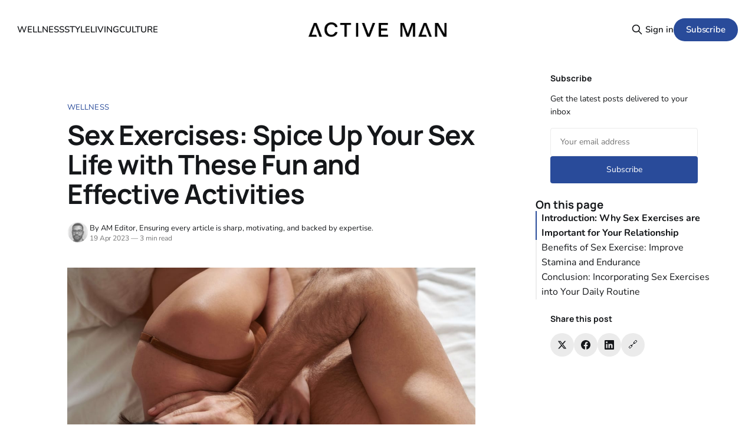

--- FILE ---
content_type: text/html; charset=utf-8
request_url: https://activeman.com/sex-exercises/
body_size: 12918
content:
<!DOCTYPE html>
<html lang="en">
<head>

    <title>Sex Exercises: Spice Up Your Sex Life with These Fun and Effective Activities</title>
    <meta charset="utf-8">
    <meta name="viewport" content="width=device-width, initial-scale=1.0">
    
    <link rel="preload" as="style" href="/assets/built/screen.css?v=8846183407">
    <link rel="preload" as="script" href="/assets/built/source.js?v=8846183407">
    
    <link rel="preload" as="font" type="font/woff2" href="/assets/fonts/inter-roman.woff2?v=8846183407" crossorigin>
    
    <link rel="preload" as="font" type="font/woff2" href="/assets/fonts/rocgrotesk-regular.woff2?v=8846183407" crossorigin="anonymous">
<style>
    @font-face {
        font-family: "RocGrotesk";
        font-style: normal;
        font-weight: 100 900;
        font-display: optional;
        src: url(/assets/fonts/rocgrotesk-regular.woff2?v=8846183407) format("woff2");
        unicode-range: U+0000-00FF, U+0131, U+0152-0153, U+02BB-02BC, U+02C6, U+02DA, U+02DC, U+0304, U+0308, U+0329, U+2000-206F, U+2074, U+20AC, U+2122, U+2191, U+2193, U+2212, U+2215, U+FEFF, U+FFFD;
    }
</style>
    <link rel="preload" as="font" type="font/woff2" href="/assets/fonts/jetbrains-mono-roman.woff2?v=8846183407" crossorigin="anonymous">
<link rel="preload" as="font" type="font/woff2" href="/assets/fonts/jetbrains-mono-italic.woff2?v=8846183407" crossorigin="anonymous">
<style>
    @font-face {
        font-family: "JetBrains Mono";
        font-style: normal;
        font-weight: 100 800;
        font-display: optional;
        src: url(/assets/fonts/jetbrains-mono-roman.woff2?v=8846183407) format("woff2");
        unicode-range: U+0000-00FF, U+0131, U+0152-0153, U+02BB-02BC, U+02C6, U+02DA, U+02DC, U+0304, U+0308, U+0329, U+2000-206F, U+2074, U+20AC, U+2122, U+2191, U+2193, U+2212, U+2215, U+FEFF, U+FFFD;
    }

    @font-face {
        font-family: "JetBrains Mono";
        font-style: italic;
        font-weight: 100 800;
        font-display: optional;
        src: url(/assets/fonts/jetbrains-mono-italic.woff2?v=8846183407) format("woff2");
        unicode-range: U+0000-00FF, U+0131, U+0152-0153, U+02BB-02BC, U+02C6, U+02DA, U+02DC, U+0304, U+0308, U+0329, U+2000-206F, U+2074, U+20AC, U+2122, U+2191, U+2193, U+2212, U+2215, U+FEFF, U+FFFD;
    }
</style>

    <link rel="stylesheet" type="text/css" href="/assets/built/screen.css?v=8846183407">

    <style>
        :root {
            --background-color: #ffffff
        }
    </style>

    <script>
        /* The script for calculating the color contrast has been taken from
        https://gomakethings.com/dynamically-changing-the-text-color-based-on-background-color-contrast-with-vanilla-js/ */
        var accentColor = getComputedStyle(document.documentElement).getPropertyValue('--background-color');
        accentColor = accentColor.trim().slice(1);

        if (accentColor.length === 3) {
            accentColor = accentColor[0] + accentColor[0] + accentColor[1] + accentColor[1] + accentColor[2] + accentColor[2];
        }

        var r = parseInt(accentColor.substr(0, 2), 16);
        var g = parseInt(accentColor.substr(2, 2), 16);
        var b = parseInt(accentColor.substr(4, 2), 16);
        var yiq = ((r * 299) + (g * 587) + (b * 114)) / 1000;
        var textColor = (yiq >= 128) ? 'dark' : 'light';

        document.documentElement.className = `has-${textColor}-text`;
    </script>

    <link rel="stylesheet" href="https://cdnjs.cloudflare.com/ajax/libs/tocbot/4.12.3/tocbot.css">

    <style>
.gh-content {
    position: relative;
 }

.gh-toc > .toc-list {
    position: relative;
}

.toc-list {
    overflow: hidden;
    list-style: none;
}

@media (min-width: 1300px) {
     .gh-sidebar {
        position: absolute; 
        top: 0;
        bottom: 0;
        margin-top: 4vmin;
        grid-column: wide-start / main-start; /* Place the TOC to the left of the content */
    }
   
    .gh-toc {
        position: sticky; /* On larger screens, TOC will stay in the same spot on the page */
        top: 4vmin;
    }
}

.gh-toc .is-active-link::before {
    background-color: var(--ghost-accent-color); /* Defines TOC   accent color based on Accent color set in Ghost Admin */
} 
</style>

    <link rel="icon" href="https://activeman.com/content/images/size/w256h256/2025/08/activeman-icon.png" type="image/png">
    <link rel="canonical" href="https://activeman.com/sex-exercises/">
    <meta name="referrer" content="no-referrer-when-downgrade">
    
    <meta property="og:site_name" content="ActiveMan — Make Your Move">
    <meta property="og:type" content="article">
    <meta property="og:title" content="Sex Exercises: Spice Up Your Sex Life with These Fun and Effective Activities">
    <meta property="og:description" content="Introduction: Why Sex Exercises are Important for Your Relationship

A healthy and engaging sexual intimacy with your significant other is important because it improves other aspects of your relationship including emotional compatibility and deep connection. So, it is important to step up your sex game, and sex exercises are a">
    <meta property="og:url" content="https://activeman.com/sex-exercises/">
    <meta property="og:image" content="https://activeman.com/content/images/2025/09/we-vibe-toys-vgaixx0hp44-unsplash-1-1.jpg">
    <meta property="article:published_time" content="2023-04-19T17:08:03.000Z">
    <meta property="article:modified_time" content="2025-09-05T10:23:25.000Z">
    <meta property="article:tag" content="Wellness">
    
    <meta property="article:publisher" content="https://www.facebook.com/ActiveManMag">
    <meta name="twitter:card" content="summary_large_image">
    <meta name="twitter:title" content="Sex Exercises: Spice Up Your Sex Life with These Fun and Effective Activities">
    <meta name="twitter:description" content="Introduction: Why Sex Exercises are Important for Your Relationship

A healthy and engaging sexual intimacy with your significant other is important because it improves other aspects of your relationship including emotional compatibility and deep connection. So, it is important to step up your sex game, and sex exercises are a">
    <meta name="twitter:url" content="https://activeman.com/sex-exercises/">
    <meta name="twitter:image" content="https://activeman.com/content/images/2025/09/we-vibe-toys-vgaixx0hp44-unsplash-1-1.jpg">
    <meta name="twitter:label1" content="Written by">
    <meta name="twitter:data1" content="AM Editor">
    <meta name="twitter:label2" content="Filed under">
    <meta name="twitter:data2" content="Wellness">
    <meta name="twitter:site" content="@ActiveManMag">
    <meta property="og:image:width" content="1200">
    <meta property="og:image:height" content="800">
    
    <script type="application/ld+json">
{
    "@context": "https://schema.org",
    "@type": "Article",
    "publisher": {
        "@type": "Organization",
        "name": "ActiveMan — Make Your Move",
        "url": "https://activeman.com/",
        "logo": {
            "@type": "ImageObject",
            "url": "https://activeman.com/content/images/2025/08/active_man-logotype-black.png",
            "width": 543,
            "height": 58
        }
    },
    "author": {
        "@type": "Person",
        "name": "AM Editor",
        "image": {
            "@type": "ImageObject",
            "url": "https://activeman.com/content/images/2025/09/am-editor.png",
            "width": 1024,
            "height": 1536
        },
        "url": "https://activeman.com/author/staff/",
        "sameAs": []
    },
    "headline": "Sex Exercises: Spice Up Your Sex Life with These Fun and Effective Activities",
    "url": "https://activeman.com/sex-exercises/",
    "datePublished": "2023-04-19T17:08:03.000Z",
    "dateModified": "2025-09-05T10:23:25.000Z",
    "image": {
        "@type": "ImageObject",
        "url": "https://activeman.com/content/images/2025/09/we-vibe-toys-vgaixx0hp44-unsplash-1-1.jpg",
        "width": 1200,
        "height": 800
    },
    "keywords": "Wellness",
    "description": "Introduction: Why Sex Exercises are Important for Your Relationship\n\nA healthy and engaging sexual intimacy with your significant other is important because it improves other aspects of your relationship including emotional compatibility and deep connection. So, it is important to step up your sex game, and sex exercises are a good way to do so.\n\nSex exercises not just improve your sex life and relationship but can also do wonders for your health.\n\n\nBenefits of Sex Exercise: Improve Stamina and ",
    "mainEntityOfPage": "https://activeman.com/sex-exercises/"
}
    </script>

    <meta name="generator" content="Ghost 6.12">
    <link rel="alternate" type="application/rss+xml" title="ActiveMan — Make Your Move" href="https://activeman.com/rss/">
    <script defer src="https://cdn.jsdelivr.net/ghost/portal@~2.56/umd/portal.min.js" data-i18n="true" data-ghost="https://activeman.com/" data-key="9a66382355e5ffe8df9a7a27f5" data-api="https://activeman.com/ghost/api/content/" data-locale="en" crossorigin="anonymous"></script><style id="gh-members-styles">.gh-post-upgrade-cta-content,
.gh-post-upgrade-cta {
    display: flex;
    flex-direction: column;
    align-items: center;
    font-family: -apple-system, BlinkMacSystemFont, 'Segoe UI', Roboto, Oxygen, Ubuntu, Cantarell, 'Open Sans', 'Helvetica Neue', sans-serif;
    text-align: center;
    width: 100%;
    color: #ffffff;
    font-size: 16px;
}

.gh-post-upgrade-cta-content {
    border-radius: 8px;
    padding: 40px 4vw;
}

.gh-post-upgrade-cta h2 {
    color: #ffffff;
    font-size: 28px;
    letter-spacing: -0.2px;
    margin: 0;
    padding: 0;
}

.gh-post-upgrade-cta p {
    margin: 20px 0 0;
    padding: 0;
}

.gh-post-upgrade-cta small {
    font-size: 16px;
    letter-spacing: -0.2px;
}

.gh-post-upgrade-cta a {
    color: #ffffff;
    cursor: pointer;
    font-weight: 500;
    box-shadow: none;
    text-decoration: underline;
}

.gh-post-upgrade-cta a:hover {
    color: #ffffff;
    opacity: 0.8;
    box-shadow: none;
    text-decoration: underline;
}

.gh-post-upgrade-cta a.gh-btn {
    display: block;
    background: #ffffff;
    text-decoration: none;
    margin: 28px 0 0;
    padding: 8px 18px;
    border-radius: 4px;
    font-size: 16px;
    font-weight: 600;
}

.gh-post-upgrade-cta a.gh-btn:hover {
    opacity: 0.92;
}</style>
    <script defer src="https://cdn.jsdelivr.net/ghost/sodo-search@~1.8/umd/sodo-search.min.js" data-key="9a66382355e5ffe8df9a7a27f5" data-styles="https://cdn.jsdelivr.net/ghost/sodo-search@~1.8/umd/main.css" data-sodo-search="https://activeman.com/" data-locale="en" crossorigin="anonymous"></script>
    
    <link href="https://activeman.com/webmentions/receive/" rel="webmention">
    <script defer src="/public/cards.min.js?v=8846183407"></script>
    <link rel="stylesheet" type="text/css" href="/public/cards.min.css?v=8846183407">
    <script defer src="/public/comment-counts.min.js?v=8846183407" data-ghost-comments-counts-api="https://activeman.com/members/api/comments/counts/"></script>
    <script defer src="/public/member-attribution.min.js?v=8846183407"></script><style>:root {--ghost-accent-color: #294B9A;}</style>
    <script type="text/javascript" async="async" data-noptimize="1" data-cfasync="false" src="//scripts.scriptwrapper.com/tags/2251d211-93f2-418e-8a3d-e0d45037e173.js"></script>

<!-- Google tag (gtag.js) -->
<script async src="https://www.googletagmanager.com/gtag/js?id=G-WG8VJ7TKXZ"></script>
<script>
  window.dataLayer = window.dataLayer || [];
  function gtag(){dataLayer.push(arguments);}
  gtag('js', new Date());

  gtag('config', 'G-WG8VJ7TKXZ');
</script>

<script type="text/javascript" src="data:text/javascript;base64,
[base64]"></script>
    <link rel="preconnect" href="https://fonts.bunny.net"><link rel="stylesheet" href="https://fonts.bunny.net/css?family=manrope:300,500,700|nunito:400,600,700"><style>:root {--gh-font-heading: Manrope;--gh-font-body: Nunito;}</style>

</head>
<body class="post-template tag-health-fitness gh-font-heading-manrope gh-font-body-nunito has-sans-title has-sans-body">

<div class="gh-viewport">
    
    <header id="gh-navigation" class="gh-navigation is-middle-logo gh-outer">
    <div class="gh-navigation-inner gh-inner">

        <div class="gh-navigation-brand">
            <a class="gh-navigation-logo is-title" href="https://activeman.com">
                    <img src="https://activeman.com/content/images/2025/08/active_man-logotype-black.png" alt="ActiveMan — Make Your Move">
            </a>
            <button class="gh-search gh-icon-button" aria-label="Search this site" data-ghost-search>
    <svg xmlns="http://www.w3.org/2000/svg" fill="none" viewBox="0 0 24 24" stroke="currentColor" stroke-width="2" width="20" height="20"><path stroke-linecap="round" stroke-linejoin="round" d="M21 21l-6-6m2-5a7 7 0 11-14 0 7 7 0 0114 0z"></path></svg></button>            <button class="gh-burger gh-icon-button" aria-label="Menu">
                <svg xmlns="http://www.w3.org/2000/svg" width="24" height="24" fill="currentColor" viewBox="0 0 256 256"><path d="M224,128a8,8,0,0,1-8,8H40a8,8,0,0,1,0-16H216A8,8,0,0,1,224,128ZM40,72H216a8,8,0,0,0,0-16H40a8,8,0,0,0,0,16ZM216,184H40a8,8,0,0,0,0,16H216a8,8,0,0,0,0-16Z"></path></svg>                <svg xmlns="http://www.w3.org/2000/svg" width="24" height="24" fill="currentColor" viewBox="0 0 256 256"><path d="M205.66,194.34a8,8,0,0,1-11.32,11.32L128,139.31,61.66,205.66a8,8,0,0,1-11.32-11.32L116.69,128,50.34,61.66A8,8,0,0,1,61.66,50.34L128,116.69l66.34-66.35a8,8,0,0,1,11.32,11.32L139.31,128Z"></path></svg>            </button>
        </div>

        <nav class="gh-navigation-menu">
            <ul class="nav">
    <li class="nav-wellness"><a href="https://activeman.com/tag/health-fitness/">WELLNESS</a></li>
    <li class="nav-style"><a href="https://activeman.com/tag/style/">STYLE</a></li>
    <li class="nav-living"><a href="https://activeman.com/tag/living/">LIVING</a></li>
    <li class="nav-culture"><a href="https://activeman.com/tag/culture/">CULTURE</a></li>
</ul>

        </nav>

        <div class="gh-navigation-actions">
                <button class="gh-search gh-icon-button" aria-label="Search this site" data-ghost-search>
    <svg xmlns="http://www.w3.org/2000/svg" fill="none" viewBox="0 0 24 24" stroke="currentColor" stroke-width="2" width="20" height="20"><path stroke-linecap="round" stroke-linejoin="round" d="M21 21l-6-6m2-5a7 7 0 11-14 0 7 7 0 0114 0z"></path></svg></button>                <div class="gh-navigation-members">
                            <a href="#/portal/signin" data-portal="signin">Sign in</a>
                                <a class="gh-button" href="#/portal/signup" data-portal="signup">Subscribe</a>
                </div>
        </div>

    </div>
</header>

    

<main class="gh-main gh-main-sidebar">

    <div class="gh-article-wrapper">
        <article class="gh-article post tag-health-fitness has-sidebar">

    <header class="gh-article-header gh-canvas">

            <a class="gh-article-tag" href="https://activeman.com/tag/health-fitness/">Wellness</a>
        <h1 class="gh-article-title is-title">Sex Exercises: Spice Up Your Sex Life with These Fun and Effective Activities</h1>

        <div class="gh-article-meta">
            <div class="gh-article-author-image instapaper_ignore">
                        <a href="/author/staff/">
                            <img class="author-profile-image" src="/content/images/size/w160/2025/09/am-editor.png" alt="AM Editor">
                        </a>
            </div>
            <div class="gh-article-meta-wrapper">
                    <div class="author">
                        <div class="author-info">
                            <span class="author-name">By AM Editor, Ensuring every article is sharp, motivating, and backed by expertise.</span>
                        </div>
                    </div>
                <div class="gh-article-meta-content">
                    <time class="gh-article-meta-date" datetime="2023-04-19">19 Apr 2023</time>
                        <span class="gh-article-meta-length"><span class="bull">—</span> 3 min read</span>
                </div>
            </div>
        </div>

            <figure class="gh-article-image">
        <img
            srcset="/content/images/size/w320/2025/09/we-vibe-toys-vgaixx0hp44-unsplash-1-1.jpg 320w,
                    /content/images/size/w600/2025/09/we-vibe-toys-vgaixx0hp44-unsplash-1-1.jpg 600w,
                    /content/images/size/w960/2025/09/we-vibe-toys-vgaixx0hp44-unsplash-1-1.jpg 960w,
                    /content/images/size/w1200/2025/09/we-vibe-toys-vgaixx0hp44-unsplash-1-1.jpg 1200w,
                    /content/images/size/w2000/2025/09/we-vibe-toys-vgaixx0hp44-unsplash-1-1.jpg 2000w"
            sizes="(max-width: 1200px) 100vw, 1120px"
            src="/content/images/size/w1200/2025/09/we-vibe-toys-vgaixx0hp44-unsplash-1-1.jpg"
            alt="sex exercise"
        >
            <figcaption>Photo by We-Vibe Toys on Unsplash</figcaption>
    </figure>

    </header>

    <section class="gh-content gh-canvas is-body">
        <h2 id="introduction-why-sex-exercises-are-important-for-your-relationship">Introduction: Why Sex Exercises are Important for Your Relationship</h2><p>A healthy and engaging sexual intimacy with your significant other is important because it improves other aspects of your relationship including emotional compatibility and deep connection. So, it is important to step up your sex game, and sex exercises are a good way to do so.</p><p>Sex exercises not just improve your sex life and relationship but can also do wonders for your health.</p><h2 id="benefits-of-sex-exercise-improve-stamina-and-endurance">Benefits of Sex Exercise: Improve Stamina and Endurance</h2><h3 id="1-kegels-for-him-and-her">1. Kegels for Him and Her</h3><p>According to experts, Kegel <a href="https://activeman.com/the-7-best-exercise-alternatives-to-upright-rows/">exercises</a> also known as pelvic floor exercises can improve an individual’s sexual experiences. Kegel <a href="https://activeman.com/lower-back-pain-exercises/">exercises for both men and women can improve blood circulation as well as strengthen</a> pelvic muscles which are important when having sex. Kegel exercising also helps with bladder control. When doing Kegel exercises, it is important for both men and women to do it <a href="https://www.uchicagomedicine.org/forefront/womens-health-articles/kegels-the-30-second-exercise-that-can-improve-incontinence-and-sex?ref=activeman.com#:~:text=Can%20kegels%20improve%20sex%3F,helpful%20for%20arousal%20and%20lubrication.">correctly</a>. Doing it incorrectly might result in tightness along the gluteal muscles and inner thighs.</p><h3 id="2-yoga-poses-for-flexibility-and-strength">2. Yoga Poses for Flexibility and Strength</h3><figure class="kg-card kg-image-card kg-card-hascaption"><img src="https://activeman.com/content/images/2025/09/krakenimages-4l8uh4g2_dg-unsplash-1-1.jpg" class="kg-image" alt="sex exercise" loading="lazy" width="319" height="478"><figcaption>yoga session - Photo by krakenimages on Unsplash</figcaption></figure><p>Yoga improves one flexibility and strength which are both important when having sex. <a href="http://activeman.com/the-7-best-yoga-poses-to-strengthen-your-core/">Yoga poses</a> like Happy Baby, Lizard, Bridge, Cat, and One-legged Pigeon are good for your sex life because they release tension throughout your lower body including the pelvic area. They also ease tightened muscles that restrict one’s flexibility.</p><h3 id="3-resistance-band-training-for-better-thrusting">3. Resistance Band Training for Better Thrusting</h3><p>Adding a resistance band to your hip thrust <a href="https://activeman.com/boost-testosterone-naturally-nutrition-exercise/">exercises gives your workout routine a little boost</a> for better results. Resistance bands are mainly to add more tension to different exercises. Resistance band kneeling hip flexors is also a good sex exercise.</p><h3 id="4-cardiovascular-workouts-for-increased-endurance">4. Cardiovascular Workouts for Increased Endurance</h3><figure class="kg-card kg-image-card kg-card-hascaption"><img src="https://activeman.com/content/images/2025/09/jenny-hill-io2zgb3_kdk-unsplash-1.jpg" class="kg-image" alt="sex exercise" loading="lazy" width="552" height="367"><figcaption>running routine - Photo by Jenny Hill on Unsplash</figcaption></figure><p>Cardiovascular workouts strengthen the heart and lungs, as well as blood flow or circulation throughout the body and that include your private parts. You and your partner can go running together or maybe take up an aerobic class. Cardiovascular workouts are also good for losing weight and when it comes to sex, the more <a href="https://activeman.com/the-5-best-plank-benefits-on-your-overall-health/">fit</a> you are, the more comfortable you feel when being intimate.</p><h3 id="5-strength-training-for-better-sex-positions">5. Strength Training for Better Sex Positions</h3><p><a href="https://activeman.com/muscle-building-the-science-behind-hamstring-training/">Strength training</a> is beneficial for sexual experiences for both men and women because it improves stamina and it helps the body produce more testosterone and estrogen. With these <a href="https://activeman.com/the-relationship-between-aging-and-testosterone/">hormones</a>, men and women’s sexual desire heightens.</p><h3 id="6-mindfulness-meditation-for-enhanced-sensuality">6. Mindfulness Meditation for Enhanced Sensuality</h3><p>Stress, overthinking, depression, anxiety, and other mental issues diminish sex for both men and women. There are many cases wherein people aren’t able to perform well in bed because of the things that is bothering them. <a href="http://activeman.com/meditation-practices/">Meditation </a>is also a great sex exercise because it calms the mind and it gives your body and soul time to rest and re-energize.</p><h2 id="conclusion-incorporating-sex-exercises-into-your-daily-routine">Conclusion: Incorporating Sex Exercises into Your Daily Routine</h2><p>Sex exercises can spice up your <a href="http://activeman.com/spice-up-your-sex-life-and-healthy-now/">sex life</a> with your lover and it is good for your health. If you want to make things better, you need a healthy diet and you need to stay away from food and beverages that are considered <a href="https://activeman.com/sex-drive-killers/">sex drive killers</a>. Reflect on your <a href="https://activeman.com/healthy-habits-sex-life/">lifestyle</a> and change anything that is bad for your sex life.</p>
    </section>

    <section class="gh-cta gh-post-cta gh-outer">
    <div class="gh-cta-inner gh-inner gh-post-cta-inner">
        <div class="gh-cta-content">
            <h2 class="gh-cta-title is-title">
                ActiveMan — Make Your Move
            </h2>
            <p class="gh-cta-description is-body">
                The Modern Guide to Men’s Health, Fitness &amp; Lifestyle.
            </p>
        </div>
        <form class="gh-form" data-members-form>
    <input class="gh-form-input" id="cta-email" name="email" type="email" placeholder="jamie@example.com" required data-members-email>
    <button class="gh-button" type="submit" aria-label="Subscribe">
        <span><span>Subscribe</span> <svg xmlns="http://www.w3.org/2000/svg" width="32" height="32" fill="currentColor" viewBox="0 0 256 256"><path d="M224.49,136.49l-72,72a12,12,0,0,1-17-17L187,140H40a12,12,0,0,1,0-24H187L135.51,64.48a12,12,0,0,1,17-17l72,72A12,12,0,0,1,224.49,136.49Z"></path></svg></span>
        <svg xmlns="http://www.w3.org/2000/svg" height="24" width="24" viewBox="0 0 24 24">
    <g stroke-linecap="round" stroke-width="2" fill="currentColor" stroke="none" stroke-linejoin="round" class="nc-icon-wrapper">
        <g class="nc-loop-dots-4-24-icon-o">
            <circle cx="4" cy="12" r="3"></circle>
            <circle cx="12" cy="12" r="3"></circle>
            <circle cx="20" cy="12" r="3"></circle>
        </g>
        <style data-cap="butt">
            .nc-loop-dots-4-24-icon-o{--animation-duration:0.8s}
            .nc-loop-dots-4-24-icon-o *{opacity:.4;transform:scale(.75);animation:nc-loop-dots-4-anim var(--animation-duration) infinite}
            .nc-loop-dots-4-24-icon-o :nth-child(1){transform-origin:4px 12px;animation-delay:-.3s;animation-delay:calc(var(--animation-duration)/-2.666)}
            .nc-loop-dots-4-24-icon-o :nth-child(2){transform-origin:12px 12px;animation-delay:-.15s;animation-delay:calc(var(--animation-duration)/-5.333)}
            .nc-loop-dots-4-24-icon-o :nth-child(3){transform-origin:20px 12px}
            @keyframes nc-loop-dots-4-anim{0%,100%{opacity:.4;transform:scale(.75)}50%{opacity:1;transform:scale(1)}}
        </style>
    </g>
</svg>        <svg class="checkmark" xmlns="http://www.w3.org/2000/svg" viewBox="0 0 52 52">
    <path class="checkmark__check" fill="none" d="M14.1 27.2l7.1 7.2 16.7-16.8"/>
    <style>
        .checkmark {
            width: 40px;
            height: 40px;
            display: block;
            stroke-width: 2.5;
            stroke: currentColor;
            stroke-miterlimit: 10;
        }

        .checkmark__check {
            transform-origin: 50% 50%;
            stroke-dasharray: 48;
            stroke-dashoffset: 48;
            animation: stroke .3s cubic-bezier(0.650, 0.000, 0.450, 1.000) forwards;
        }

        @keyframes stroke {
            100% { stroke-dashoffset: 0; }
        }
    </style>
</svg>    </button>
    <p data-members-error></p>
</form>    </div>
</section>

</article>        
        <aside class="gh-article-sidebar">
            <div class="sidebar-content">
    

    <div class="sidebar-section sidebar-newsletter">
        <h3 class="sidebar-title">Subscribe</h3>
        <p class="sidebar-newsletter-text">Get the latest posts delivered to your inbox</p>
        <form data-members-form="subscribe" class="sidebar-newsletter-form">
            <input 
                data-members-email 
                type="email" 
                placeholder="Your email address" 
                class="sidebar-newsletter-input"
                required
            >
            <button type="submit" class="sidebar-newsletter-button">
                <span class="button-text">Subscribe</span>
                <span class="button-loader"><svg xmlns="http://www.w3.org/2000/svg" height="24" width="24" viewBox="0 0 24 24">
    <g stroke-linecap="round" stroke-width="2" fill="currentColor" stroke="none" stroke-linejoin="round" class="nc-icon-wrapper">
        <g class="nc-loop-dots-4-24-icon-o">
            <circle cx="4" cy="12" r="3"></circle>
            <circle cx="12" cy="12" r="3"></circle>
            <circle cx="20" cy="12" r="3"></circle>
        </g>
        <style data-cap="butt">
            .nc-loop-dots-4-24-icon-o{--animation-duration:0.8s}
            .nc-loop-dots-4-24-icon-o *{opacity:.4;transform:scale(.75);animation:nc-loop-dots-4-anim var(--animation-duration) infinite}
            .nc-loop-dots-4-24-icon-o :nth-child(1){transform-origin:4px 12px;animation-delay:-.3s;animation-delay:calc(var(--animation-duration)/-2.666)}
            .nc-loop-dots-4-24-icon-o :nth-child(2){transform-origin:12px 12px;animation-delay:-.15s;animation-delay:calc(var(--animation-duration)/-5.333)}
            .nc-loop-dots-4-24-icon-o :nth-child(3){transform-origin:20px 12px}
            @keyframes nc-loop-dots-4-anim{0%,100%{opacity:.4;transform:scale(.75)}50%{opacity:1;transform:scale(1)}}
        </style>
    </g>
</svg></span>
            </button>
        </form>
        <div class="sidebar-newsletter-success" data-members-success>
            <span class="icon-checkmark">Check your inbox and click the link</span>
        </div>
        <div class="sidebar-newsletter-error" data-members-error>
            <p>Sorry, something went wrong. Please try again.</p>
        </div>
    </div>
    
    <h3>On this page</h3>
    <div class="gh-toc"></div>

    <div class="sidebar-section sidebar-share">
        <h3 class="sidebar-title">Share this post</h3>
        <div class="sidebar-share-buttons">
            <a href="https://twitter.com/intent/tweet?text=Sex%20Exercises%3A%20Spice%20Up%20Your%20Sex%20Life%20with%20These%20Fun%20and%20Effective%20Activities&url=https://activeman.com/sex-exercises/" 
               class="sidebar-share-button share-twitter" 
               target="_blank" 
               rel="noopener"
               aria-label="Share on Twitter">
                <svg viewBox="0 0 24 24" fill="currentColor"><g><path d="M18.244 2.25h3.308l-7.227 8.26 8.502 11.24H16.17l-5.214-6.817L4.99 21.75H1.68l7.73-8.835L1.254 2.25H8.08l4.713 6.231zm-1.161 17.52h1.833L7.084 4.126H5.117z"></path></g></svg>            </a>
            <a href="https://www.facebook.com/sharer/sharer.php?u=https://activeman.com/sex-exercises/" 
               class="sidebar-share-button share-facebook" 
               target="_blank" 
               rel="noopener"
               aria-label="Share on Facebook">
                <svg class="icon" viewBox="0 0 24 24" xmlns="http://www.w3.org/2000/svg" fill="currentColor"><path d="M23.9981 11.9991C23.9981 5.37216 18.626 0 11.9991 0C5.37216 0 0 5.37216 0 11.9991C0 17.9882 4.38789 22.9522 10.1242 23.8524V15.4676H7.07758V11.9991H10.1242V9.35553C10.1242 6.34826 11.9156 4.68714 14.6564 4.68714C15.9692 4.68714 17.3424 4.92149 17.3424 4.92149V7.87439H15.8294C14.3388 7.87439 13.8739 8.79933 13.8739 9.74824V11.9991H17.2018L16.6698 15.4676H13.8739V23.8524C19.6103 22.9522 23.9981 17.9882 23.9981 11.9991Z"/></svg>            </a>
            <a href="https://www.linkedin.com/shareArticle?mini=true&url=https://activeman.com/sex-exercises/&title=Sex%20Exercises%3A%20Spice%20Up%20Your%20Sex%20Life%20with%20These%20Fun%20and%20Effective%20Activities" 
               class="sidebar-share-button share-linkedin" 
               target="_blank" 
               rel="noopener"
               aria-label="Share on LinkedIn">
                <svg class="icon" viewBox="0 0 24 24" fill="none" xmlns="http://www.w3.org/2000/svg">
    <path d="M22.2 0H1.8C1.32261 0 0.864773 0.18964 0.527213 0.527213C0.18964 0.864773 0 1.32261 0 1.8V22.2C0 22.6773 0.18964 23.1352 0.527213 23.4728C0.864773 23.8104 1.32261 24 1.8 24H22.2C22.6773 24 23.1352 23.8104 23.4728 23.4728C23.8104 23.1352 24 22.6773 24 22.2V1.8C24 1.32261 23.8104 0.864773 23.4728 0.527213C23.1352 0.18964 22.6773 0 22.2 0ZM7.2 20.4H3.6V9.6H7.2V20.4ZM5.4 7.5C4.98741 7.48821 4.58747 7.35509 4.25011 7.11729C3.91275 6.87949 3.65293 6.54755 3.50316 6.16293C3.35337 5.77832 3.32025 5.35809 3.40793 4.95476C3.4956 4.55144 3.7002 4.18288 3.99613 3.89517C4.29208 3.60745 4.66624 3.41332 5.07188 3.33704C5.47752 3.26075 5.89664 3.30569 6.27688 3.46625C6.65712 3.6268 6.98163 3.89585 7.20983 4.23977C7.43804 4.58371 7.55983 4.98725 7.56 5.4C7.55052 5.96441 7.318 6.50213 6.91327 6.89564C6.50852 7.28913 5.96447 7.50643 5.4 7.5ZM20.4 20.4H16.8V14.712C16.8 13.008 16.08 12.396 15.144 12.396C14.8696 12.4143 14.6015 12.4865 14.3551 12.6088C14.1087 12.7309 13.8888 12.9007 13.7081 13.108C13.5276 13.3155 13.3896 13.5565 13.3024 13.8173C13.2152 14.0781 13.1804 14.3536 13.2 14.628C13.194 14.6839 13.194 14.7401 13.2 14.796V20.4H9.6V9.6H13.08V11.16C13.4311 10.626 13.9133 10.1911 14.4807 9.89693C15.048 9.6028 15.6813 9.4592 16.32 9.48C18.18 9.48 20.352 10.512 20.352 13.872L20.4 20.4Z" fill="currentColor"/>
</svg>            </a>
            <button class="sidebar-share-button share-copy" 
                    onclick="navigator.clipboard.writeText('https://activeman.com/sex-exercises/'); this.classList.add('copied'); setTimeout(() => this.classList.remove('copied'), 2000);"
                    aria-label="Copy link">
                <span class="copy-icon">🔗</span>
                <span class="copied-text">✓</span>
            </button>
        </div>
    </div>


</div>        </aside>
    </div>

        <div class="gh-comments gh-canvas">
            
        <script defer src="https://cdn.jsdelivr.net/ghost/comments-ui@~1.3/umd/comments-ui.min.js" data-locale="en" data-ghost-comments="https://activeman.com/" data-api="https://activeman.com/ghost/api/content/" data-admin="https://activeman.com/ghost/" data-key="9a66382355e5ffe8df9a7a27f5" data-title="null" data-count="true" data-post-id="68bab61d0c88d70001f3fc90" data-color-scheme="auto" data-avatar-saturation="60" data-accent-color="#294B9A" data-comments-enabled="all" data-publication="ActiveMan — Make Your Move" crossorigin="anonymous"></script>
    
        </div>

</main>


            <section class="gh-container is-grid gh-outer gh-related-posts">
                <div class="gh-container-inner gh-inner">
                    <h2 class="gh-container-title">Related Posts</h2>
                    <div class="gh-feed">
                            <article class="gh-card post">
    <a class="gh-card-link" href="/nutrition-timing-for-muscle-recovery/">
            <figure class="gh-card-image">
                <img
                    srcset="/content/images/size/w160/format/webp/2026/01/Nutrition-Timing-for-Muscle-Recovery.png 160w,
                            /content/images/size/w320/format/webp/2026/01/Nutrition-Timing-for-Muscle-Recovery.png 320w,
                            /content/images/size/w600/format/webp/2026/01/Nutrition-Timing-for-Muscle-Recovery.png 600w,
                            /content/images/size/w960/format/webp/2026/01/Nutrition-Timing-for-Muscle-Recovery.png 960w,
                            /content/images/size/w1200/format/webp/2026/01/Nutrition-Timing-for-Muscle-Recovery.png 1200w,
                            /content/images/size/w2000/format/webp/2026/01/Nutrition-Timing-for-Muscle-Recovery.png 2000w"
                    sizes="320px"
                    src="/content/images/size/w600/2026/01/Nutrition-Timing-for-Muscle-Recovery.png"
                    alt="Nutrition Timing for Muscle Recovery"
                    loading="lazy"
                >
            </figure>
        <div class="gh-card-wrapper">
            <h3 class="gh-card-title is-title">Nutrition Timing for Muscle Recovery</h3>
                <p class="gh-card-excerpt is-body">What to Eat Before and After Workouts (Without Overthinking It)</p>
            <footer class="gh-card-meta">
<!--
             -->
                    <span class="gh-card-author">By Sophia Tanaka</span>
                    <time class="gh-card-date" datetime="2026-01-01">01 Jan 2026</time>
                <!--
         --></footer>
        </div>
    </a>
</article>
                            <article class="gh-card post">
    <a class="gh-card-link" href="/benefits-almonds-healthy-snacks/">
            <figure class="gh-card-image">
                <img
                    srcset="https://images.unsplash.com/photo-1608797178948-33eecffb3728?crop&#x3D;entropy&amp;cs&#x3D;tinysrgb&amp;fit&#x3D;max&amp;fm&#x3D;webp&amp;ixid&#x3D;M3wxMTc3M3wwfDF8c2VhcmNofDd8fGFsbW9uZHN8ZW58MHx8fHwxNzY2MzY1MzM2fDA&amp;ixlib&#x3D;rb-4.1.0&amp;q&#x3D;80&amp;w&#x3D;160 160w,
                            https://images.unsplash.com/photo-1608797178948-33eecffb3728?crop&#x3D;entropy&amp;cs&#x3D;tinysrgb&amp;fit&#x3D;max&amp;fm&#x3D;webp&amp;ixid&#x3D;M3wxMTc3M3wwfDF8c2VhcmNofDd8fGFsbW9uZHN8ZW58MHx8fHwxNzY2MzY1MzM2fDA&amp;ixlib&#x3D;rb-4.1.0&amp;q&#x3D;80&amp;w&#x3D;320 320w,
                            https://images.unsplash.com/photo-1608797178948-33eecffb3728?crop&#x3D;entropy&amp;cs&#x3D;tinysrgb&amp;fit&#x3D;max&amp;fm&#x3D;webp&amp;ixid&#x3D;M3wxMTc3M3wwfDF8c2VhcmNofDd8fGFsbW9uZHN8ZW58MHx8fHwxNzY2MzY1MzM2fDA&amp;ixlib&#x3D;rb-4.1.0&amp;q&#x3D;80&amp;w&#x3D;600 600w,
                            https://images.unsplash.com/photo-1608797178948-33eecffb3728?crop&#x3D;entropy&amp;cs&#x3D;tinysrgb&amp;fit&#x3D;max&amp;fm&#x3D;webp&amp;ixid&#x3D;M3wxMTc3M3wwfDF8c2VhcmNofDd8fGFsbW9uZHN8ZW58MHx8fHwxNzY2MzY1MzM2fDA&amp;ixlib&#x3D;rb-4.1.0&amp;q&#x3D;80&amp;w&#x3D;960 960w,
                            https://images.unsplash.com/photo-1608797178948-33eecffb3728?crop&#x3D;entropy&amp;cs&#x3D;tinysrgb&amp;fit&#x3D;max&amp;fm&#x3D;webp&amp;ixid&#x3D;M3wxMTc3M3wwfDF8c2VhcmNofDd8fGFsbW9uZHN8ZW58MHx8fHwxNzY2MzY1MzM2fDA&amp;ixlib&#x3D;rb-4.1.0&amp;q&#x3D;80&amp;w&#x3D;1200 1200w,
                            https://images.unsplash.com/photo-1608797178948-33eecffb3728?crop&#x3D;entropy&amp;cs&#x3D;tinysrgb&amp;fit&#x3D;max&amp;fm&#x3D;webp&amp;ixid&#x3D;M3wxMTc3M3wwfDF8c2VhcmNofDd8fGFsbW9uZHN8ZW58MHx8fHwxNzY2MzY1MzM2fDA&amp;ixlib&#x3D;rb-4.1.0&amp;q&#x3D;80&amp;w&#x3D;2000 2000w"
                    sizes="320px"
                    src="https://images.unsplash.com/photo-1608797178948-33eecffb3728?crop&#x3D;entropy&amp;cs&#x3D;tinysrgb&amp;fit&#x3D;max&amp;fm&#x3D;jpg&amp;ixid&#x3D;M3wxMTc3M3wwfDF8c2VhcmNofDd8fGFsbW9uZHN8ZW58MHx8fHwxNzY2MzY1MzM2fDA&amp;ixlib&#x3D;rb-4.1.0&amp;q&#x3D;80&amp;w&#x3D;600"
                    alt="11 Surprising Benefits of Almonds as Healthy Snacks"
                    loading="lazy"
                >
            </figure>
        <div class="gh-card-wrapper">
            <h3 class="gh-card-title is-title">11 Surprising Benefits of Almonds as Healthy Snacks</h3>
                    <p class="gh-card-excerpt is-body">Almonds have earned their reputation as one of the most popular nutritious snacks worldwide. These small, nutrient-dense nuts are packed with vitamins, minerals, and beneficial compounds that support multiple aspects of human health.

Each serving delivers a concentrated source of vitamin E, antioxidants, protein, fiber, and heart-healthy fats.

The benefits</p>
            <footer class="gh-card-meta">
<!--
             -->
                    <span class="gh-card-author">By Ethan Cole</span>
                    <time class="gh-card-date" datetime="2025-12-21">21 Dec 2025</time>
                <!--
         --></footer>
        </div>
    </a>
</article>
                            <article class="gh-card post">
    <a class="gh-card-link" href="/micronutrient-gaps-in-men-whats-missing-and-how-to-fix-it/">
            <figure class="gh-card-image">
                <img
                    srcset="https://images.unsplash.com/photo-1697992065516-2bc7fc7b9e49?crop&#x3D;entropy&amp;cs&#x3D;tinysrgb&amp;fit&#x3D;max&amp;fm&#x3D;webp&amp;ixid&#x3D;M3wxMTc3M3wwfDF8c2VhcmNofDMzfHxNaWNyb251dHJpZW50fGVufDB8fHx8MTc2NjI1OTMxOHww&amp;ixlib&#x3D;rb-4.1.0&amp;q&#x3D;80&amp;w&#x3D;160 160w,
                            https://images.unsplash.com/photo-1697992065516-2bc7fc7b9e49?crop&#x3D;entropy&amp;cs&#x3D;tinysrgb&amp;fit&#x3D;max&amp;fm&#x3D;webp&amp;ixid&#x3D;M3wxMTc3M3wwfDF8c2VhcmNofDMzfHxNaWNyb251dHJpZW50fGVufDB8fHx8MTc2NjI1OTMxOHww&amp;ixlib&#x3D;rb-4.1.0&amp;q&#x3D;80&amp;w&#x3D;320 320w,
                            https://images.unsplash.com/photo-1697992065516-2bc7fc7b9e49?crop&#x3D;entropy&amp;cs&#x3D;tinysrgb&amp;fit&#x3D;max&amp;fm&#x3D;webp&amp;ixid&#x3D;M3wxMTc3M3wwfDF8c2VhcmNofDMzfHxNaWNyb251dHJpZW50fGVufDB8fHx8MTc2NjI1OTMxOHww&amp;ixlib&#x3D;rb-4.1.0&amp;q&#x3D;80&amp;w&#x3D;600 600w,
                            https://images.unsplash.com/photo-1697992065516-2bc7fc7b9e49?crop&#x3D;entropy&amp;cs&#x3D;tinysrgb&amp;fit&#x3D;max&amp;fm&#x3D;webp&amp;ixid&#x3D;M3wxMTc3M3wwfDF8c2VhcmNofDMzfHxNaWNyb251dHJpZW50fGVufDB8fHx8MTc2NjI1OTMxOHww&amp;ixlib&#x3D;rb-4.1.0&amp;q&#x3D;80&amp;w&#x3D;960 960w,
                            https://images.unsplash.com/photo-1697992065516-2bc7fc7b9e49?crop&#x3D;entropy&amp;cs&#x3D;tinysrgb&amp;fit&#x3D;max&amp;fm&#x3D;webp&amp;ixid&#x3D;M3wxMTc3M3wwfDF8c2VhcmNofDMzfHxNaWNyb251dHJpZW50fGVufDB8fHx8MTc2NjI1OTMxOHww&amp;ixlib&#x3D;rb-4.1.0&amp;q&#x3D;80&amp;w&#x3D;1200 1200w,
                            https://images.unsplash.com/photo-1697992065516-2bc7fc7b9e49?crop&#x3D;entropy&amp;cs&#x3D;tinysrgb&amp;fit&#x3D;max&amp;fm&#x3D;webp&amp;ixid&#x3D;M3wxMTc3M3wwfDF8c2VhcmNofDMzfHxNaWNyb251dHJpZW50fGVufDB8fHx8MTc2NjI1OTMxOHww&amp;ixlib&#x3D;rb-4.1.0&amp;q&#x3D;80&amp;w&#x3D;2000 2000w"
                    sizes="320px"
                    src="https://images.unsplash.com/photo-1697992065516-2bc7fc7b9e49?crop&#x3D;entropy&amp;cs&#x3D;tinysrgb&amp;fit&#x3D;max&amp;fm&#x3D;jpg&amp;ixid&#x3D;M3wxMTc3M3wwfDF8c2VhcmNofDMzfHxNaWNyb251dHJpZW50fGVufDB8fHx8MTc2NjI1OTMxOHww&amp;ixlib&#x3D;rb-4.1.0&amp;q&#x3D;80&amp;w&#x3D;600"
                    alt="Micronutrient Gaps in Men: What’s Missing and How to Fix It"
                    loading="lazy"
                >
            </figure>
        <div class="gh-card-wrapper">
            <h3 class="gh-card-title is-title">Micronutrient Gaps in Men: What’s Missing and How to Fix It</h3>
                    <p class="gh-card-excerpt is-body">Many men eat reasonably well yet still fall short on key vitamins and minerals. National data consistently show low intake of vitamin D, vitamin E, magnesium, calcium, and vitamin C—nutrients essential for energy, immunity, bone strength, and cardiovascular health.

Absorption issues such as low stomach acid, gut inflammation, or</p>
            <footer class="gh-card-meta">
<!--
             -->
                    <span class="gh-card-author">By Leo Ramirez</span>
                    <time class="gh-card-date" datetime="2025-12-21">21 Dec 2025</time>
                <!--
         --></footer>
        </div>
    </a>
</article>
                            <article class="gh-card post">
    <a class="gh-card-link" href="/fatherhood-and-mens-health-from-birth-to-midlife/">
            <figure class="gh-card-image">
                <img
                    srcset="https://images.unsplash.com/photo-1564156280315-1d42b4651629?crop&#x3D;entropy&amp;cs&#x3D;tinysrgb&amp;fit&#x3D;max&amp;fm&#x3D;webp&amp;ixid&#x3D;M3wxMTc3M3wwfDF8c2VhcmNofDZ8fEZhdGhlcmhvb2R8ZW58MHx8fHwxNzY2MjU5ODEwfDA&amp;ixlib&#x3D;rb-4.1.0&amp;q&#x3D;80&amp;w&#x3D;160 160w,
                            https://images.unsplash.com/photo-1564156280315-1d42b4651629?crop&#x3D;entropy&amp;cs&#x3D;tinysrgb&amp;fit&#x3D;max&amp;fm&#x3D;webp&amp;ixid&#x3D;M3wxMTc3M3wwfDF8c2VhcmNofDZ8fEZhdGhlcmhvb2R8ZW58MHx8fHwxNzY2MjU5ODEwfDA&amp;ixlib&#x3D;rb-4.1.0&amp;q&#x3D;80&amp;w&#x3D;320 320w,
                            https://images.unsplash.com/photo-1564156280315-1d42b4651629?crop&#x3D;entropy&amp;cs&#x3D;tinysrgb&amp;fit&#x3D;max&amp;fm&#x3D;webp&amp;ixid&#x3D;M3wxMTc3M3wwfDF8c2VhcmNofDZ8fEZhdGhlcmhvb2R8ZW58MHx8fHwxNzY2MjU5ODEwfDA&amp;ixlib&#x3D;rb-4.1.0&amp;q&#x3D;80&amp;w&#x3D;600 600w,
                            https://images.unsplash.com/photo-1564156280315-1d42b4651629?crop&#x3D;entropy&amp;cs&#x3D;tinysrgb&amp;fit&#x3D;max&amp;fm&#x3D;webp&amp;ixid&#x3D;M3wxMTc3M3wwfDF8c2VhcmNofDZ8fEZhdGhlcmhvb2R8ZW58MHx8fHwxNzY2MjU5ODEwfDA&amp;ixlib&#x3D;rb-4.1.0&amp;q&#x3D;80&amp;w&#x3D;960 960w,
                            https://images.unsplash.com/photo-1564156280315-1d42b4651629?crop&#x3D;entropy&amp;cs&#x3D;tinysrgb&amp;fit&#x3D;max&amp;fm&#x3D;webp&amp;ixid&#x3D;M3wxMTc3M3wwfDF8c2VhcmNofDZ8fEZhdGhlcmhvb2R8ZW58MHx8fHwxNzY2MjU5ODEwfDA&amp;ixlib&#x3D;rb-4.1.0&amp;q&#x3D;80&amp;w&#x3D;1200 1200w,
                            https://images.unsplash.com/photo-1564156280315-1d42b4651629?crop&#x3D;entropy&amp;cs&#x3D;tinysrgb&amp;fit&#x3D;max&amp;fm&#x3D;webp&amp;ixid&#x3D;M3wxMTc3M3wwfDF8c2VhcmNofDZ8fEZhdGhlcmhvb2R8ZW58MHx8fHwxNzY2MjU5ODEwfDA&amp;ixlib&#x3D;rb-4.1.0&amp;q&#x3D;80&amp;w&#x3D;2000 2000w"
                    sizes="320px"
                    src="https://images.unsplash.com/photo-1564156280315-1d42b4651629?crop&#x3D;entropy&amp;cs&#x3D;tinysrgb&amp;fit&#x3D;max&amp;fm&#x3D;jpg&amp;ixid&#x3D;M3wxMTc3M3wwfDF8c2VhcmNofDZ8fEZhdGhlcmhvb2R8ZW58MHx8fHwxNzY2MjU5ODEwfDA&amp;ixlib&#x3D;rb-4.1.0&amp;q&#x3D;80&amp;w&#x3D;600"
                    alt="Fatherhood and Men&#x27;s Health: From Birth to Midlife"
                    loading="lazy"
                >
            </figure>
        <div class="gh-card-wrapper">
            <h3 class="gh-card-title is-title">Fatherhood and Men&#x27;s Health: From Birth to Midlife</h3>
                    <p class="gh-card-excerpt is-body">Becoming a father triggers measurable changes in men’s biology, behavior, and mental health. The transition into parenthood—especially the first year—is a high-risk period for mood disorders, sleep disruption, weight gain, and chronic stress. These early shifts often set patterns that carry into midlife.

In the United States,</p>
            <footer class="gh-card-meta">
<!--
             -->
                    <span class="gh-card-author">By AM Editor</span>
                    <time class="gh-card-date" datetime="2025-12-20">20 Dec 2025</time>
                <!--
         --></footer>
        </div>
    </a>
</article>
                    </div>
                </div>
            </section>

    
    <footer class="gh-footer gh-footer-affiliate gh-outer">
    <div class="gh-footer-inner gh-inner">

        <div class="gh-footer-columns">
            <div class="gh-footer-column gh-footer-logo-column">
                <div class="gh-footer-logo">
                    <img src="/assets/images/active_man-logo-white.png?v=8846183407" />
                </div>
                <div class="gh-footer-description">
                    <p>The Modern Guide to Men’s Health, Fitness &amp; Lifestyle.</p>
                </div>
            </div>



            <div class="gh-footer-column">
                <h3 class="gh-footer-column-title">Category</h3>
                <ul class="gh-footer-links">
                    <li><a href="/tag/health-fitness/">Wellness</a></li>
<li><a href="/tag/style/">Style</a></li>
<li><a href="/tag/living/">Living</a></li>
<li><a href="/tag/culture/">Culture</a></li>
                </ul>
            </div>

            <div class="gh-footer-column">
                <h3 class="gh-footer-column-title">Company</h3>
                <ul class="gh-footer-links">
                    <li><a href="/about-us/">About</a></li>
<li><a href="/editorial-guidelines/">Editorial Guidelines</a></li>
<li><a href="/privacy-policy/">Privacy Policy</a></li>
<li><a href="/terms-of-service/">Terms of Service</a></li>
<li><a href="mailto:hello@decimeter.co">Contact us</a></li>
                </ul>
            </div>

            <div class="gh-footer-column">
                <h3 class="gh-footer-column-title">Social</h3>
                <ul class="gh-footer-links">
                    <li><a href="https://www.facebook.com/ActiveManMag" target="_blank" rel="nofollow">Facebook</a></li>
<li><a href="https://twitter.com/ActiveManMag" target="_blank" rel="nofollow">X</a></li>
<li><a href="https://www.pinterest.com/ActiveManMag" target="_blank" rel="nofollow">Pinterest</a></li>
<li><a href="https://www.instagram.com/activemanmag" target="_blank" rel="nofollow">Instagram</a></li>
                </ul>
            </div>
        </div>

        <div class="gh-footer-bottom">
            <div class="gh-footer-copyright">
                © 2026 Active man. ALL REGISTERED. REGISTRATION ON OR USE OF THIS SITE CONSTITUTES ACCEPTANCE OF OUR TERMS OF USE AND PRIVACY POLICY. ALL THE INFORMATION ON THIS WEBSITE –ACTIVEMAN.COM – IS PUBLISHED IN GOOD FAITH AND FOR GENERAL INFORMATION PURPOSES ONLY. ACTIVE MAN DOES NOT MAKE ANY WARRANTIES ABOUT THE COMPLETENESS, RELIABILITY, AND ACCURACY OF THIS INFORMATION. ANY ACTION YOU TAKE UPON THE INFORMATION YOU FIND ON THIS WEBSITE (ACTIVE MAN), IS STRICTLY AT YOUR OWN RISK. ACTIVE MAN WILL NOT BE LIABLE FOR ANY LOSSES AND/OR DAMAGES IN CONNECTION WITH THE USE OF OUR WEBSITE. ACTIVE MAN MIGHT GET PAID COMMISSIONS ON PURCHASES MADE THROUGH OUR LINKS TO RETAILER SITES.
            </div>
        </div>

    </div>
</footer>
    
</div>

    <div class="pswp" tabindex="-1" role="dialog" aria-hidden="true">
    <div class="pswp__bg"></div>

    <div class="pswp__scroll-wrap">
        <div class="pswp__container">
            <div class="pswp__item"></div>
            <div class="pswp__item"></div>
            <div class="pswp__item"></div>
        </div>

        <div class="pswp__ui pswp__ui--hidden">
            <div class="pswp__top-bar">
                <div class="pswp__counter"></div>

                <button class="pswp__button pswp__button--close" title="Close (Esc)"></button>
                <button class="pswp__button pswp__button--share" title="Share"></button>
                <button class="pswp__button pswp__button--fs" title="Toggle fullscreen"></button>
                <button class="pswp__button pswp__button--zoom" title="Zoom in/out"></button>

                <div class="pswp__preloader">
                    <div class="pswp__preloader__icn">
                        <div class="pswp__preloader__cut">
                            <div class="pswp__preloader__donut"></div>
                        </div>
                    </div>
                </div>
            </div>

            <div class="pswp__share-modal pswp__share-modal--hidden pswp__single-tap">
                <div class="pswp__share-tooltip"></div>
            </div>

            <button class="pswp__button pswp__button--arrow--left" title="Previous (arrow left)"></button>
            <button class="pswp__button pswp__button--arrow--right" title="Next (arrow right)"></button>

            <div class="pswp__caption">
                <div class="pswp__caption__center"></div>
            </div>
        </div>
    </div>
</div>
<script src="/assets/built/source.js?v=8846183407"></script>

<script src="https://cdnjs.cloudflare.com/ajax/libs/tocbot/4.12.3/tocbot.min.js"></script>

<script>
    tocbot.init({
        // Where to render the table of contents.
        tocSelector: '.gh-toc',
        // Where to grab the headings to build the table of contents.
        contentSelector: '.gh-content',
        // Which headings to grab inside of the contentSelector element.
        headingSelector: 'h1, h2, h3, h4',
        // Ensure correct positioning
        hasInnerContainers: true,
    });
</script>



</body>
</html>
